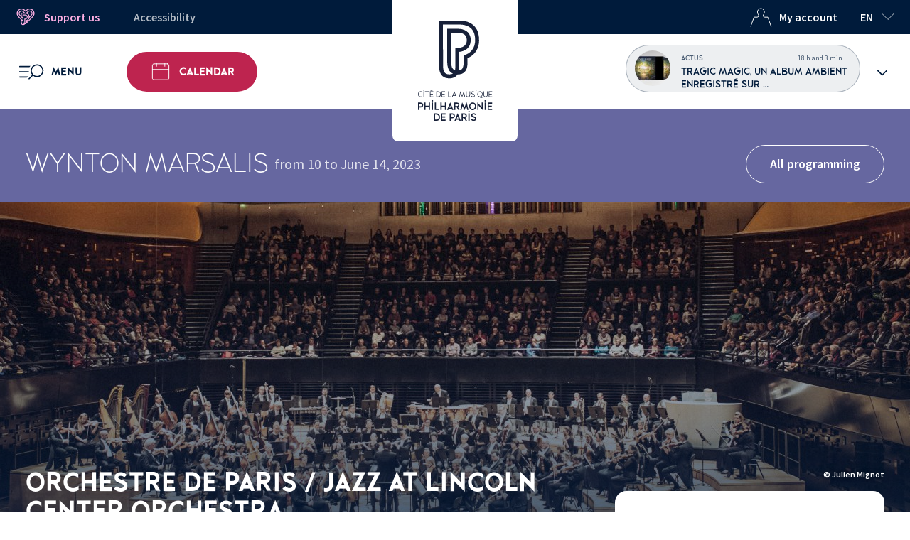

--- FILE ---
content_type: text/html; charset=UTF-8
request_url: https://philharmoniedeparis.fr/en/activity/concert-symphonique/23783-orchestre-de-paris-jazz-lincoln-center-orchestra
body_size: 25775
content:
<!DOCTYPE html>
<html lang="en" dir="ltr" prefix="og: https://ogp.me/ns#">
<head>

            <script>
            dataLayer = [{
                'userID': '',
                'userConnexion': 'false',
                'userSubscription': 'false',
                'userMembership': 'false',
                'pageCategoryName': 'Events'
            }];
        </script>
    
    <!-- Google Tag Manager -->
    <script>(function(w,d,s,l,i){w[l]=w[l]||[];w[l].push({'gtm.start':
                new Date().getTime(),event:'gtm.js'});var f=d.getElementsByTagName(s)[0],
            j=d.createElement(s),dl=l!='dataLayer'?'&l='+l:'';j.async=true;j.src=
            'https://www.googletagmanager.com/gtm.js?id='+i+dl;f.parentNode.insertBefore(j,f);
        })(window,document,'script','dataLayer','GTM-NDQSXDC');</script>
    <!-- End Google Tag Manager -->

    <!-- Didomi -->
    <script type="text/javascript">window.gdprAppliesGlobally=true;(function(){function a(e){if(!window.frames[e]){if(document.body&&document.body.firstChild){var t=document.body;var n=document.createElement("iframe");n.style.display="none";n.name=e;n.title=e;t.insertBefore(n,t.firstChild)}
        else{setTimeout(function(){a(e)},5)}}}function e(n,r,o,c,s){function e(e,t,n,a){if(typeof n!=="function"){return}if(!window[r]){window[r]=[]}var i=false;if(s){i=s(e,t,n)}if(!i){window[r].push({command:e,parameter:t,callback:n,version:a})}}e.stub=true;function t(a){if(!window[n]||window[n].stub!==true){return}if(!a.data){return}
            var i=typeof a.data==="string";var e;try{e=i?JSON.parse(a.data):a.data}catch(t){return}if(e[o]){var r=e[o];window[n](r.command,r.parameter,function(e,t){var n={};n[c]={returnValue:e,success:t,callId:r.callId};a.source.postMessage(i?JSON.stringify(n):n,"*")},r.version)}}
            if(typeof window[n]!=="function"){window[n]=e;if(window.addEventListener){window.addEventListener("message",t,false)}else{window.attachEvent("onmessage",t)}}}e("__tcfapi","__tcfapiBuffer","__tcfapiCall","__tcfapiReturn");a("__tcfapiLocator");(function(e,tgt){
            var t=document.createElement("script");t.id="spcloader";t.type="text/javascript";t.async=true;t.src="https://sdk.privacy-center.org/"+e+"/loader.js?target_type=notice&target="+tgt;t.charset="utf-8";var n=document.getElementsByTagName("script")[0];n.parentNode.insertBefore(t,n)})("c5ec3012-e3a2-4fed-9991-deb675fe525b","qZPQ6n78")})();</script>


    <meta charset="utf-8" />
<noscript><style>form.antibot * :not(.antibot-message) { display: none !important; }</style>
</noscript><link rel="canonical" href="https://philharmoniedeparis.fr/en/activity/concert-symphonique/23783-orchestre-de-paris-jazz-lincoln-center-orchestra" />
<meta name="Generator" content="Drupal 10 (https://www.drupal.org)" />
<meta name="MobileOptimized" content="width" />
<meta name="HandheldFriendly" content="true" />
<meta name="viewport" content="width=device-width, initial-scale=1.0" />
<meta name="description" content="The brio of Marsalis and his Orchestra ignites the musicians of Paris for this unforgettable event: the French premiere of his Concerto in D by the violinist for whom it was written, and his Jungle Symphony imbued with the immoderation of New York!" />
<meta property="og:title" content="Orchestre de Paris / Jazz at Lincoln Center Orchestra" />
<meta property="og:type" content="website" />
<meta property="og:image" content="https://deneb.philharmoniedeparis.fr/uploads/images/cache/event_large/rc/J4MRsfo9/uploads/images/5ff9d5423c7d1_Concert-Symphonique_2018_by_Julien_Mignot_17.jpg" />
<meta property="og:description" content="The brio of Marsalis and his Orchestra ignites the musicians of Paris for this unforgettable event: the French premiere of his Concerto in D by the violinist for whom it was written, and his Jungle Symphony imbued with the immoderation of New York!" />
<meta property="og:url" content="https://philharmoniedeparis.fr/en/activity/concert-symphonique/23783-orchestre-de-paris-jazz-lincoln-center-orchestra" />
<meta property="og:site" content="Philharmonie de Paris" />
<link rel="icon" href="/themes/custom/pdp_theme/favicon.ico" type="image/vnd.microsoft.icon" />
<script>window.a2a_config=window.a2a_config||{};a2a_config.callbacks=[];a2a_config.overlays=[];a2a_config.templates={};a2a_config.onclick = 0;</script>

        <title>Orchestre de Paris / Jazz at Lincoln Center Orchestra | Philharmonie de Paris</title>
        <link rel="stylesheet" media="all" href="/sites/default/files/css/css_1U1mkilez3gcm7AAXN9AoCb4yjdW7bmX4ShjsooFi28.css?delta=0&amp;language=en&amp;theme=pdp_theme&amp;include=eJxNjoEKwyAMRH_I1k-SmKStqxqnEebfT7bBhCP3uMBxQKQCeVj4wX5UyWo84O1Upopd2AWUbFAqW6q9QNyhq6CkElnZPJ6d63A9OALlEvDmav9oChXXGCpe9mufRC9ObA_IOLy8luiM4iFuTUcM-VweLc6-bV6apW005TRXNn4Dw6JQtw" />
<link rel="stylesheet" media="all" href="/sites/default/files/css/css_Fv6r3lNWVIHR8g64AlpOYwyvDvCgL4fc95XyouUf89M.css?delta=1&amp;language=en&amp;theme=pdp_theme&amp;include=eJxNjoEKwyAMRH_I1k-SmKStqxqnEebfT7bBhCP3uMBxQKQCeVj4wX5UyWo84O1Upopd2AWUbFAqW6q9QNyhq6CkElnZPJ6d63A9OALlEvDmav9oChXXGCpe9mufRC9ObA_IOLy8luiM4iFuTUcM-VweLc6-bV6apW005TRXNn4Dw6JQtw" />

            
</head>

<body class="page-activity-concert-symphonique-23783-orchestre-de-paris-jazz-lincoln-center-orchestra">
<!-- Google Tag Manager (noscript) -->
<noscript><iframe src="https://www.googletagmanager.com/ns.html?id=GTM-NDQSXDC"
    height="0" width="0" style="display:none;visibility:hidden"></iframe></noscript>
<!-- End Google Tag Manager (noscript) -->

<!-- Neostore -->
<script type="text/javascript">
    (function (n, e, o) {
        var s=n.createElement("script");
        s.src="https://sdk.neostore.cloud/scripts/"+e+"/cinto@1";
        s.async=1;
        n.body.appendChild(s);
    })(document, "philharmoniedeparis", { environment: "https://app.neostore.cloud" });
</script>

<nav role="navigation" aria-label="Liens d'accès rapide">
    <a href="/en/accessibility" class="visually-hidden focusable">Skip to Accessibility Informations</a>
    <a href="#menu-acces-rapides" class="visually-hidden focusable">Secondary Menu</a>
    <a href="#menu" class="visually-hidden focusable">Skip to Menu</a>
    <a href="#main-content" class="visually-hidden focusable">Skip to main content</a>
    <a href="#footer" class="visually-hidden focusable">Skip to footer</a>
    <a class="visually-hidden focusable" href=/en/sitemap >Skip to Site Map</a>
    <a href="/en/search" class="visually-hidden focusable">Skip to Search</a>
</nav>


  <div class="dialog-off-canvas-main-canvas" data-off-canvas-main-canvas>
    
<div class="layout-container overflow-hidden ">

	<header  role="banner">
		<h1 class="m-0">
			<a href="https://philharmoniedeparis.fr/en" class="logo-top bg-white">
				<img class="logo-max" src="/themes/custom/pdp_theme/images/sprite.svg?v1.0#logo-pp-vertical"
					 alt="Philharmonie de Paris - Home Page">
				<img class="logo-min" src="/themes/custom/pdp_theme/images/sprite.svg?v1.0#logo-pp" alt="Philharmonie de Paris - Home Page">
			</a>
		</h1>
		<div class="navbar-top top-header bg-navy color-white only-desktop">
    <div class="supercontainer">
        <nav class="container d-flex justify-content-between px-1" aria-label="Secondary Menu" id="menu-acces-rapides" >
            <div class="d-flex">
                <div class="navbar-top-item">
                    <a class="Button px-3 px-2--l color-pink hover-white h-100" href="/en/patronage-corporate-events/private-patrons-and-donors">
                        <img class="icon icon-left" src="/themes/custom/pdp_theme/images/sprite.svg?v1.0#heart-support" aria-hidden="true" alt="">
                        Support us
                    </a>
                </div>
                <div class="navbar-top-item">
                    <a class="Button px-3 px-2--l ml-3 ml-1--l accessibility hover-white h-100" href="/en/accessibility">Accessibility</a>
                </div>
            </div>
            <div class="d-flex">
                                    <div class="navbar-top-item">
                        <button class="Button px-3 px-2--l ml-3 ml-1--l color-white hover-white h-100 use-ajax-button" data-url="/en/account/login-modal?goto=/en/activity/concert-symphonique/23783-orchestre-de-paris-jazz-lincoln-center-orchestra" aria-haspopup="dialog">
                            <img class="icon icon-left icon--white" src="/themes/custom/pdp_theme/images/sprite.svg?v1.0#user-top" aria-hidden="true" alt="">My account
                        </button>
                    </div>
                                <div class="navbar-top-item">
                    <div class="language-switcher dd-menu">
    <button class="Button language-switcher-button dd-button" aria-expanded="false" aria-controls="language-switcher-list-desktop">
      <span aria-hidden="true">en</span>
        <span class="sr-only" lang="en">selected language : English</span>
      <img class="icon icon-right icon--white" src="/themes/custom/pdp_theme/images/sprite.svg?v1.0#arrow-down"
           alt="click to change the language">
    </button>

    <ul class="language-switcher-list bg-navy w-100 dd-block dd-slide hidden hideonclick" id="language-switcher-list-desktop"><li>
          <a href="/fr/activite/concert-symphonique/23783-orchestre-de-paris-jazz-lincoln-center-orchestra" class="language-link" hreflang="fr" data-drupal-link-system-path="activite/23783"><span aria-hidden="true">fr</span><span class="sr-only" lang="fr">Français</span></a>
        </li></ul>
  </div>
                </div>
            </div>
        </nav>
    </div>
</div>		<div class="navbar-top navigation-menu">
    <div class="supercontainer h-100">
        <div class="container h-100 p-0">
            <div id="notif-wishlist-mobile" role="status"></div>
            <nav role="navigation" aria-label="Menu principal" class="h-100 navbar-top-list d-flex justify-content-between align-items-center">
                <div class="navbar-top-item d-flex align-items-center h-100">
                    <div class="dd-menu focus-wrapper no-previous h-100">
                            <button aria-haspopup="dialog"
                                    aria-controls="menu"
                                    id="menu"
                                    class="Button h-100 dd-button hamburger-button main-menu-open px-4">
                                    <img class="icon hamburger-icon" src="/themes/custom/pdp_theme/images/sprite.svg?v1.0#menu" alt="">
                                <span class="menu-name no-mobile ml-2">Menu</span>
                                <span class="sr-only">Open menu</span>
                            </button>
                            <div role="dialog" aria-modal="true" class="h-100">
                                <button aria-controls="menu"
                                        class="Button h-100 dd-button-close hamburger-button-close hidden hamburger-button is-active main-menu-close">
                                    <img class="icon-close" src="/themes/custom/pdp_theme/images/sprite.svg?v1.0#close-small" alt="">
                                    <span class="menu-name no-mobile ml-2">Close</span>
                                </button>
                                

<div class="dd-block main-nav" id="main-menu">
        <div class="supercontainer bg-light-grey main-nav-scroll">
	<div class="container">
		<form class="search-form form-embedded" data-drupal-selector="search-form" action="/recherche" method="GET" id="search-form" accept-charset="UTF-8">
  


<div class="bg-light-grey d-flex flex-column align-items-center">
            <div class="search-embedded-wrapper">
            <div class="ui-front js-form-item form-item js-form-type-textfield form-item-search js-form-item-search">
      <label class="sr-only" for="edit-search">Search for an event</label>
                


<input class="search-form-item form-item-embedded form-autocomplete form-text" data-drupal-selector="edit-search" data-autocomplete-path="/en/pdp_search_autocomplete?language=en" type="text" id="edit-search" name="search" value="" maxlength="128" placeholder="Search for an event, news…"  />

        </div>

                    
  
  
<input data-drupal-selector="edit-submit" type="submit" id="edit-submit" value="" class="button js-form-submit form-submit" aria-label="Search for an event, news…"  />

        </div>
    
</div>




</form>

	</div>
	<div class="main-menu tablet-mobile bg-light-grey">
		
		<ul>
															<li class="container dd-menu dd-menu-group main-menu-headtitle focus-wrapper ">
					<button aria-expanded="false" aria-haspopup="true" aria-controls="block-menu-mobile-1" class="dd-button text-uppercase color-navy w-100 main-menu-headtitle-button ">
												Concerts &amp; Shows
						<span class="headtitle-color arrow-white" style="background-color: #6B9EA5"></span>
					</button>
					<div class="dd-block second-nav" id="block-menu-mobile-1" style="border-left: 8px solid #6B9EA5; background-color: #DBE9F9">
						<button class="previous-dd-button only-mobile d-flex align-items-center color-white" style="background-color: #6B9EA5">
							<img class="icon icon-left" src="/themes/custom/pdp_theme/images/sprite.svg?v1.0#close-menu--white" alt="" aria-hidden="true">
							<span class="sr-only">Vous êtes sur</span>
							Concerts &amp; Shows<span class="sr-only">. Cliquez pour revenir aux entrées principales.</span>
						</button>
						<ul class="container second-nav-scroll">
															<li class="menu-item menu-item--highlighted w-100">
	<a class="Button link menu-link--highlighted" href="/en/calendar-selection/next-events-grande-salle-pierre-boulez" >

		<div class="d-flex flex-column text-align-center">
			<h2 class="link-title d-flex text-align-center justify-content-center">
				Concerts in the Grande Salle
							</h2>
							<span class="link-subtitle">Experience music in a truly innovative architectural, scenographic and acoustic setting</span>
					</div>
	</a>
</li>

															<li class="menu-item menu-item--highlighted w-100">
	<a class="Button link menu-link--highlighted" href="/en/calendar-selection/discovery-selection" >

		<div class="d-flex flex-column text-align-center">
			<h2 class="link-title d-flex text-align-center justify-content-center">
				Discovery selection
							</h2>
							<span class="link-subtitle">Would you like to discover classical music? Listening to a great symphony orchestra in a beautiful concert hall? Then this selection is for you</span>
					</div>
	</a>
</li>

															<li class="menu-item menu-item--highlighted w-100">
	<a class="Button link menu-link--highlighted" href="/en/programming/2526-season" >

		<div class="d-flex flex-column text-align-center">
			<h2 class="link-title d-flex text-align-center justify-content-center">
				25/26 season
							</h2>
							<span class="link-subtitle">Discover the new programme and subscribe now.</span>
					</div>
	</a>
</li>

															<li class="menu-item menu-item--default">
  <a class="Button link menu-link--default Button--radius bg-lipstick color-white" href="/fr/agenda?types=1" >
        Concerts &amp; Shows calendar
      </a>
</li>

															<li class="menu-item menu-item--list">
	<div class="menu-item-wrapper">
		<span class="menu-item-title">Highlights</span>
		<div class="seemore-wrapper" data-maxheight="177">
			<div class="seemore-block menu-item-list">
				<ul class="">
											<li>
							<a class="menu-item-link" href="/en/calendar?startDate=2026-01-10&amp;weekend_i=905">String Quartet Biennial</a>
						</li>
											<li>
							<a class="menu-item-link" href="/en/calendar?startDate=2026-01-23&amp;weekend_i=906">La Musikfest</a>
						</li>
											<li>
							<a class="menu-item-link" href="/en/calendar?startDate=2026-01-30&amp;weekend_i=907">Sci-Fi</a>
						</li>
											<li>
							<a class="menu-item-link" href="/en/calendar?startDate=2026-02-19&amp;weekend_i=908">Massilia sounds</a>
						</li>
											<li>
							<a class="menu-item-link" href="/en/calendar?startDate=2026-02-23&amp;weekend_i=922">La Maestra</a>
						</li>
											<li>
							<a class="menu-item-link" href="/en/calendar?startDate=2026-03-07&amp;weekend_i=909">Poetesses</a>
						</li>
											<li>
							<a class="menu-item-link" href="/en/calendar?startDate=2026-03-28&amp;weekend_i=910">the petit grand festival</a>
						</li>
											<li>
							<a class="menu-item-link" href="/en/calendar?startDate=2026-04-10&amp;weekend_i=911">Explore</a>
						</li>
									</ul>

									<button class="seemore-button collapsed w-100 hidden" data-seeless="Hide" data-seemore="Show">
						<img class="icon icon--white" src="../../../themes/custom/pdp_theme/images/sprite.svg?v1.0#arrow-alt" alt="Show">
					</button>
							</div>
		</div>
	</div>
</li>

															<li class="menu-item menu-item--list">
	<div class="menu-item-wrapper">
		<span class="menu-item-title">Genres</span>
		<div class="seemore-wrapper" data-maxheight="177">
			<div class="seemore-block menu-item-list">
				<ul class="">
											<li>
							<a class="menu-item-link" href="/en/calendar?genreGps=2&amp;types=1">Symphonic</a>
						</li>
											<li>
							<a class="menu-item-link" href="/en/calendar?genreGps=1&amp;types=1">Baroque</a>
						</li>
											<li>
							<a class="menu-item-link" href="/en/calendar?genreGps=5&amp;types=1">Contemporary</a>
						</li>
											<li>
							<a class="menu-item-link" href="/en/calendar?genreGps=3&amp;types=1">Chamber music</a>
						</li>
											<li>
							<a class="menu-item-link" href="/en/calendar?genreGps=6%2B9&amp;types=1">Jazz • pop • rock • chanson</a>
						</li>
											<li>
							<a class="menu-item-link" href="/en/calendar?genreGps=8&amp;types=1">Dance</a>
						</li>
											<li>
							<a class="menu-item-link" href="/en/calendar?genreGps=7&amp;types=1">World music</a>
						</li>
											<li>
							<a class="menu-item-link" href="/en/node/969">Ciné-Concert</a>
						</li>
											<li>
							<a class="menu-item-link" href="/en/calendar?genreGps=4&amp;types=1">Voice</a>
						</li>
									</ul>

									<button class="seemore-button collapsed w-100 hidden" data-seeless="Hide" data-seemore="Show">
						<img class="icon icon--white" src="../../../themes/custom/pdp_theme/images/sprite.svg?v1.0#arrow-alt" alt="Show">
					</button>
							</div>
		</div>
	</div>
</li>

															<li class="menu-item menu-item--highlighted w-100">
	<a class="Button link menu-link--highlighted" href="/en/institution/resident-associate-ensembles" >

		<div class="d-flex flex-column text-align-center">
			<h2 class="link-title d-flex text-align-center justify-content-center">
				Resident &amp; associate ensembles
							</h2>
							<span class="link-subtitle">In residence at the Philharmonie de Paris, Les Arts florissants, the Ensemble intercontemporain, the Orchestre de chambre de Paris and the Orchestre national d&#039;Île-de-France are all fully involved in the project</span>
					</div>
	</a>
</li>

													</ul>
					</div>
				</li>
															<li class="container dd-menu dd-menu-group main-menu-headtitle focus-wrapper ">
					<button aria-expanded="false" aria-haspopup="true" aria-controls="block-menu-mobile-2" class="dd-button text-uppercase color-navy w-100 main-menu-headtitle-button ">
												Orchestre de Paris
						<span class="headtitle-color arrow-navy" style="background-color: #BCDEEA"></span>
					</button>
					<div class="dd-block second-nav" id="block-menu-mobile-2" style="border-left: 8px solid #BCDEEA; background-color: #D3E5EA">
						<button class="previous-dd-button only-mobile d-flex align-items-center color-navy" style="background-color: #BCDEEA">
							<img class="icon icon-left" src="/themes/custom/pdp_theme/images/sprite.svg?v1.0#close-menu--navy" alt="" aria-hidden="true">
							<span class="sr-only">Vous êtes sur</span>
							Orchestre de Paris<span class="sr-only">. Cliquez pour revenir aux entrées principales.</span>
						</button>
						<ul class="container second-nav-scroll">
															<li class="menu-item menu-item--highlighted w-100">
	<a class="Button link menu-link--highlighted" href="/en/orchestre-de-paris" >

		<div class="d-flex flex-column text-align-center">
			<h2 class="link-title d-flex text-align-center justify-content-center">
				All the latest news from the Orchestre de Paris
							</h2>
					</div>
	</a>
</li>

															<li class="menu-item menu-item--default">
  <a class="Button link menu-link--default Button--radius bg-lipstick color-white" href="/fr/agenda?types=2" >
        The Orchestre de Paris calendar
      </a>
</li>

															<li class="menu-item menu-item--list">
	<div class="menu-item-wrapper">
		<span class="menu-item-title">The Orchestra</span>
		<div class="seemore-wrapper" data-maxheight="177">
			<div class="seemore-block menu-item-list">
				<ul class="">
											<li>
							<a class="menu-item-link" href="/en/orchestre-de-paris/musical-direction">The Musical Direction</a>
						</li>
											<li>
							<a class="menu-item-link" href="/en/orchestre-de-paris/musicians">The musicians</a>
						</li>
											<li>
							<a class="menu-item-link" href="/en/orchestre-de-paris/choir">The Choir</a>
						</li>
											<li>
							<a class="menu-item-link" href="/en/orchestre-de-paris/education-outreach">Education outreach</a>
						</li>
											<li>
							<a class="menu-item-link" href="/en/orchestre-de-paris/orchestre-de-paris-academy">The Academy</a>
						</li>
											<li>
							<a class="menu-item-link" href="/en/orchestre-de-paris/history">The history</a>
						</li>
											<li>
							<a class="menu-item-link" href="/en/calendar-selection/orchestre-de-paris-and-choir-tour">Les tournées</a>
						</li>
									</ul>

									<button class="seemore-button collapsed w-100 hidden" data-seeless="Hide" data-seemore="Show">
						<img class="icon icon--white" src="../../../themes/custom/pdp_theme/images/sprite.svg?v1.0#arrow-alt" alt="Show">
					</button>
							</div>
		</div>
	</div>
</li>

															<li class="menu-item menu-item--highlighted w-100">
	<a class="Button link menu-link--highlighted" href="/en/live/orchestre-de-paris" >

		<div class="d-flex flex-column text-align-center">
			<h2 class="link-title d-flex text-align-center justify-content-center">
				VOD
							</h2>
							<span class="link-subtitle">Find all the concerts, interviews and podcasts of the Orchestre de Paris</span>
					</div>
	</a>
</li>

													</ul>
					</div>
				</li>
															<li class="container dd-menu dd-menu-group main-menu-headtitle focus-wrapper ">
					<button aria-expanded="false" aria-haspopup="true" aria-controls="block-menu-mobile-3" class="dd-button text-uppercase color-navy w-100 main-menu-headtitle-button ">
												Museum &amp; exhibitions
						<span class="headtitle-color arrow-navy" style="background-color: #E69E8C"></span>
					</button>
					<div class="dd-block second-nav" id="block-menu-mobile-3" style="border-left: 8px solid #E69E8C; background-color: #F1E4F0">
						<button class="previous-dd-button only-mobile d-flex align-items-center color-navy" style="background-color: #E69E8C">
							<img class="icon icon-left" src="/themes/custom/pdp_theme/images/sprite.svg?v1.0#close-menu--navy" alt="" aria-hidden="true">
							<span class="sr-only">Vous êtes sur</span>
							Museum &amp; exhibitions<span class="sr-only">. Cliquez pour revenir aux entrées principales.</span>
						</button>
						<ul class="container second-nav-scroll">
															<li class="menu-item menu-item--highlighted w-100">
	<a class="Button link menu-link--highlighted" href="/en/musee-de-la-musique" >

		<div class="d-flex flex-column text-align-center">
			<h2 class="link-title d-flex text-align-center justify-content-center">
				Discover the Musée de la musique
							</h2>
							<span class="link-subtitle">8 455 instruments and art objects: a history of Western music from the 17th century to today and an overview of the main musical cultures of the world.</span>
					</div>
	</a>
</li>

															<li class="menu-item menu-item--default">
  <a class="Button link menu-link--default Button--radius bg-lipstick color-white" href="/fr/agenda?types=6%2B3" >
        Schedule of visits and exhibitions
      </a>
</li>

															<li class="menu-item menu-item--list">
	<div class="menu-item-wrapper">
		<span class="menu-item-title">Exhibitions</span>
		<div class="seemore-wrapper" data-maxheight="177">
			<div class="seemore-block menu-item-list">
				<ul class="">
											<li>
							<a class="menu-item-link" href="/en/activite/28824">Kandinsky</a>
						</li>
											<li>
							<a class="menu-item-link" href="/en/activite/28823">Playing with Fire</a>
						</li>
											<li>
							<a class="menu-item-link" href="/en/musee-de-la-musique/upcoming-exhibitions">Upcoming exhibitions</a>
						</li>
											<li>
							<a class="menu-item-link" href="https://collectionsdumusee.philharmoniedeparis.fr/expositions-temporaires-du-musee-de-la-musique.aspx">Past exhibitions</a>
						</li>
									</ul>

							</div>
		</div>
	</div>
</li>

													</ul>
					</div>
				</li>
															<li class="container dd-menu dd-menu-group main-menu-headtitle focus-wrapper ">
					<button aria-expanded="false" aria-haspopup="true" aria-controls="block-menu-mobile-4" class="dd-button text-uppercase color-navy w-100 main-menu-headtitle-button ">
												Workshops &amp; culture
						<span class="headtitle-color arrow-white" style="background-color: #4D714D"></span>
					</button>
					<div class="dd-block second-nav" id="block-menu-mobile-4" style="border-left: 8px solid #4D714D; background-color: #D4DAC1">
						<button class="previous-dd-button only-mobile d-flex align-items-center color-white" style="background-color: #4D714D">
							<img class="icon icon-left" src="/themes/custom/pdp_theme/images/sprite.svg?v1.0#close-menu--white" alt="" aria-hidden="true">
							<span class="sr-only">Vous êtes sur</span>
							Workshops &amp; culture<span class="sr-only">. Cliquez pour revenir aux entrées principales.</span>
						</button>
						<ul class="container second-nav-scroll">
															<li class="menu-item menu-item--default">
  <a class="Button link menu-link--default Button--radius bg-lipstick color-white" href="/en/calendar?types=4%2B7%2B8%2B9%2B11%2B15%2B12%2B10%2B13&amp;publicTypeGps=1" >
        Activities calendar
      </a>
</li>

															<li class="menu-item menu-item--list">
	<div class="menu-item-wrapper">
		<span class="menu-item-title">Activities - Adults</span>
		<div class="seemore-wrapper" data-maxheight="177">
			<div class="seemore-block menu-item-list">
				<ul class="">
											<li>
							<a class="menu-item-link" href="/en/node/2909">Conferences &amp; Meetings</a>
						</li>
											<li>
							<a class="menu-item-link" href="/en/node/1178">Symposiums</a>
						</li>
											<li>
							<a class="menu-item-link" href="/en/node/2197">Concerts participatifs</a>
						</li>
											<li>
							<a class="menu-item-link" href="/en/programming/workshops-adults">Cycles d&#039;ateliers</a>
						</li>
									</ul>

							</div>
		</div>
	</div>
</li>

															<li class="menu-item menu-item--list">
	<div class="menu-item-wrapper">
		<span class="menu-item-title">For professionals</span>
		<div class="seemore-wrapper" data-maxheight="177">
			<div class="seemore-block menu-item-list">
				<ul class="">
											<li>
							<a class="menu-item-link" href="/en/programming/professionals">Formations et appels à candidatures</a>
						</li>
											<li>
							<a class="menu-item-link" href="https://lamaestra-paris.com">La Maestra</a>
						</li>
											<li>
							<a class="menu-item-link" href="/en/musee-de-la-musique/international-lutherie-competition">Concours international de Lutherie</a>
						</li>
									</ul>

							</div>
		</div>
	</div>
</li>

													</ul>
					</div>
				</li>
															<li class="container dd-menu dd-menu-group main-menu-headtitle focus-wrapper ">
					<button aria-expanded="false" aria-haspopup="true" aria-controls="block-menu-mobile-5" class="dd-button text-uppercase color-navy w-100 main-menu-headtitle-button ">
												For Kids
						<span class="headtitle-color arrow-navy" style="background-color: #F4B429"></span>
					</button>
					<div class="dd-block second-nav" id="block-menu-mobile-5" style="border-left: 8px solid #F4B429; background-color: #FFF4DD">
						<button class="previous-dd-button only-mobile d-flex align-items-center color-navy" style="background-color: #F4B429">
							<img class="icon icon-left" src="/themes/custom/pdp_theme/images/sprite.svg?v1.0#close-menu--navy" alt="" aria-hidden="true">
							<span class="sr-only">Vous êtes sur</span>
							For Kids<span class="sr-only">. Cliquez pour revenir aux entrées principales.</span>
						</button>
						<ul class="container second-nav-scroll">
															<li class="menu-item menu-item--default">
  <a class="Button link menu-link--default Button--radius bg-lipstick color-white" href="/fr/agenda?publicTypeGps=2%2B3%2B4" >
        Family &amp; children calendar
      </a>
</li>

													</ul>
					</div>
				</li>
																<li class="account-block container no-desktop ">
													<button data-url="/en/account/login-modal" class="button-account text-uppercase color-navy w-100 Button account-link use-ajax-button" aria-haspopup="true">
								<img class="icon icon-left" src="/themes/custom/pdp_theme/images/sprite.svg?v1.0#user-top" aria-hidden="true" alt>
								My account
							</button>
											</li>
								<li class="container dd-menu dd-menu-group main-menu-headtitle focus-wrapper infos-pratiques">
					<button aria-expanded="false" aria-haspopup="true" aria-controls="block-menu-mobile-6" class="dd-button text-uppercase color-navy w-100 main-menu-headtitle-button infos-pratiques">
													<img class="icon" src="/themes/custom/pdp_theme/images/sprite.svg?v1.0#info" aria-hidden="true" alt="">
												Practical Infos
						<span class="headtitle-color arrow-" ></span>
					</button>
					<div class="dd-block second-nav" id="block-menu-mobile-6" >
						<button class="previous-dd-button only-mobile d-flex align-items-center color-navy" >
							<img class="icon icon-left" src="/themes/custom/pdp_theme/images/sprite.svg?v1.0#close-menu--navy" alt="" aria-hidden="true">
							<span class="sr-only">Vous êtes sur</span>
							Practical Infos<span class="sr-only">. Cliquez pour revenir aux entrées principales.</span>
						</button>
						<ul class="container second-nav-scroll">
															<li class="menu-item menu-item--icon w-100">
			<a class="Button menu-link--icon menu-link--icon--simple" href="/en/practical-info/getting-here" >
			<div class="menu-link-icon">
									<img class="icon" src="/themes/custom/pdp_theme/images/sprite.svg?v1.0#geoloc" aria-hidden="true" alt="">
							</div>
			<div class="d-flex flex-column">
				<span class="menu-link-title">Getting here</span>
							</div>

					</a>
	</li>

															<li class="menu-item menu-item--icon w-100">
			<a class="Button menu-link--icon menu-link--icon--simple" href="/en/practical-info/opening-hours" >
			<div class="menu-link-icon">
									<img class="icon" src="/themes/custom/pdp_theme/images/sprite.svg?v1.0#clock" aria-hidden="true" alt="">
							</div>
			<div class="d-flex flex-column">
				<span class="menu-link-title">Opening hours</span>
							</div>

					</a>
	</li>

															<li class="menu-item menu-item--icon w-100">
			<a class="Button menu-link--icon menu-link--icon--simple" href="/fr/informations-pratiques/reductions-et-abonnements" >
			<div class="menu-link-icon">
									<img class="icon" src="/themes/custom/pdp_theme/images/sprite.svg?v1.0#euro" aria-hidden="true" alt="">
							</div>
			<div class="d-flex flex-column">
				<span class="menu-link-title">Subscriptions and discounts</span>
							</div>

					</a>
	</li>

															<li class="menu-item menu-item--icon w-100">
			<a class="Button menu-link--icon menu-link--icon--simple" href="/en/practical-info/location" >
			<div class="menu-link-icon">
									<img class="icon" src="/themes/custom/pdp_theme/images/sprite.svg?v1.0#mug" aria-hidden="true" alt="">
							</div>
			<div class="d-flex flex-column">
				<span class="menu-link-title">Restaurants and Bars</span>
							</div>

					</a>
	</li>

															<li class="menu-item menu-item--icon w-100">
			<div class="menu-link--icon menu-link--icon--block">
			<div class="menu-link-icon">
									<img class="icon" src="/themes/custom/pdp_theme/images/sprite.svg?v1.0#info" aria-hidden="true" alt="">
							</div>
			<div class="d-flex flex-column">
				<span class="menu-link-title">Contact us</span>
									<div class="menu-link-text"><p>Administration : <strong>+33 (0)1 44 84 45 00</strong><br>Ticketing : <strong>+33 (0)1 44 84 44 84</strong></p></div>
								<a href="/en/practical-info/contact-us"  class="Button menu-link-link">
					All contacts
				</a>
			</div>


					</div>
	</li>

															<li class="menu-item menu-item--icon w-100">
			<div class="menu-link--icon menu-link--icon--block">
			<div class="menu-link-icon">
									<img class="icon" src="/themes/custom/pdp_theme/images/sprite.svg?v1.0#logo-pp" aria-hidden="true" alt="">
							</div>
			<div class="d-flex flex-column">
				<span class="menu-link-title">Brochures</span>
									<div class="menu-link-text"><p>Concerts, shows, visits and activities: all of the programming in a click!</p></div>
								<a href="/en/programming/brochures"  class="Button menu-link-link">
					Download
				</a>
			</div>


					</div>
	</li>

													</ul>
					</div>
				</li>
					</ul>

		  <div class="navigation-blocs supercontainer bg-navy color-white">
	<div class="container">
		<ul class="Grid Grid--col2 Grid--col1--m d-flex justify-content-between align-items-center">
										<li class="h-100">
					<ul>
						                            							<li class="navigation-bloc">
                                <a href=/en/discover>
                                    <h2>Discover the Philharmonie</h2>
                                    <p>Find out all about the project, its history and architecture.</p>
                                </a>
							</li>
                            											</ul>
				</li>
							<li class="h-100">
					<ul>
						                            							<li class="navigation-bloc">
                                <a href=/en/live>
                                    <h2>Philharmonie Live</h2>
                                    <p>Nearly 1,000 free concert videos to watch, including around 100 in full.</p>
                                </a>
							</li>
                            											</ul>
				</li>
					</ul>
	</div>
</div>



		<div class="container bottom-block d-flex justify-content-between align-items-center no-desktop">
			<div class="language-switcher dd-menu">
    <button class="Button language-switcher-button dd-button" aria-expanded="false" aria-controls="language-switcher-list-mobile">
      <span aria-hidden="true">en</span>
        <span class="sr-only" lang="en">selected language : English</span>
      <img class="icon icon-right icon--white" src="/themes/custom/pdp_theme/images/sprite.svg?v1.0#arrow-down"
           alt="click to change the language">
    </button>

    <ul class="language-switcher-list bg-navy w-100 dd-block dd-slide hidden hideonclick" id="language-switcher-list-mobile"><li>
          <a href="/fr/activite/concert-symphonique/23783-orchestre-de-paris-jazz-lincoln-center-orchestra" class="language-link" hreflang="fr" data-drupal-link-system-path="activite/23783"><span aria-hidden="true">fr</span><span class="sr-only" lang="fr">Français</span></a>
        </li></ul>
  </div>
			<a class="Button accessibility-link color-navy" href="/accessibility">
			Accessibility
			<img class="icon icon-right" src="/themes/custom/pdp_theme/images/sprite.svg?v1.0#accessibility" alt="" aria-hidden="true">
			</a>
		</div>
	</div>
</div>
  </div>
                            </div>
                    </div>
                    <a class="calendar-button calendar-button--text Button--radius bg-lipstick color-white" href=/en/calendar>
                        <img class="icon icon-left icon--white" src="/themes/custom/pdp_theme/images/sprite.svg?v1.0#calendar" aria-hidden="true" alt>
                        Calendar
                    </a>
                    <a class="calendar-button calendar-button--icon Button--radius bg-lipstick color-white" href=/en/calendar>
                        <img class="icon icon--white" src="/themes/custom/pdp_theme/images/sprite.svg?v1.0#calendar" aria-hidden="true" alt="Calendar">
                    </a>
                </div>

                <div class="notif">

                </div>
            </nav>
        </div>
    </div>
</div>
	</header>

	

	

	

	<main>
		<a id="main-content" tabindex="-1"></a>
		<div class="layout-content">
			<div id="notif-wishlist" role="status"></div>
			  <div>
    <div data-drupal-messages-fallback class="hidden"></div><div class="bg-powder-strong-blue">
	<div class="c-event-page supercontainer" data-event-type="performance" data-eid="23783" data-performance-eids="120731 120732" data-event-past="1" data-perf-past="">

		    <div class="event-page-weekend color-white no-mobile" style="background-color: #6667a0">
        <div class="container d-flex h-100 pt-4 align-items-center">
            <div class="title text-uppercase mr-2"><span>Wynton Marsalis</span></div>
            <div class="date">from 10 to June 14, 2023</div>
            <a href="/en/calendar?weekend_i=824&amp;startDate=2023-06-10T00%3A00%3A00%2B02%3A00" class="button ml-auto">All programming</a>
        </div>
    </div>
<div class="event-page-header">
                <div class="event-page-images weekend-images">
                            <div class="event-page-image">
                    <div class="Card-image large ">
                        <figure>
                            <img loading="lazy" class="Card-image-element" src="https://deneb.philharmoniedeparis.fr/uploads/images/cache/event_large/rc/J4MRsfo9/uploads/images/5ff9d5423c7d1_Concert-Symphonique_2018_by_Julien_Mignot_17.jpg" alt="">
                            <figcaption class="Card-image-copyright"> © Julien Mignot</figcaption>
                        </figure>
                    </div>
                                    </div>
                    </div>
        
        <div class="event-page-info container color-white w-100">
        <h1 class="title">Orchestre de Paris / Jazz at Lincoln Center Orchestra</h1>
        <div class="subtitle">
            <div>
                Wynton Marsalis - James Gaffigan - Nicola Benedetti
            </div>
                        <div>
                
            </div>
        </div>
                    <div class="dates-container d-flex no-mobile">
                <div class="dates d-flex align-items-center">
                                            <button class="dates-element  px-4" data-eid="120731">
                                                          <div class="day font-weight-bold">13 Jun</div>
                              <div>8:00 pm</div>
                                                    </button>
                                                    <div class="separator-v"></div>
                                                                    <button class="dates-element  px-4" data-eid="120732">
                                                          <div class="day font-weight-bold">14 Jun</div>
                              <div>8:00 pm</div>
                                                    </button>
                                                            </div>
                <div class="dates-controls d-flex">
                    <button class="scroll-dates-button scroll-left-dates-button hidden mr-auto">
                                                <img class="icon"
                             src="../../../themes/custom/pdp_theme/images/sprite.svg?v1.0#arrow-alt"
                             aria-hidden="true" alt>
                    </button>
                    <button class="scroll-dates-button scroll-right-dates-button hidden ml-auto">
                                                <img class="icon"
                             src="../../../themes/custom/pdp_theme/images/sprite.svg?v1.0#arrow-alt"
                             aria-hidden="true" alt>
                    </button>
                </div>
            </div>
            </div>
</div>

		<div class="event-page-content Grid Grid--col3 Grid--col1--l container color-navy">

			<div class="event-page-content-left Grid-colspan2 bg-white">
				<div class="event-padding">
					<div class="event-permalink color-grey-blue no-mobile">
						<a href="/">Home page</a> /
						<a href="/en/calendar">
							Calendar
						</a>
						/ Orchestre de Paris / Jazz at Lincoln Center Orchestra
					</div>
					<div class="event-information d-inline-flex bottom-line w-100">
													<div class="activity">Symphonic Concert</div>
							<span class="ml-2 mr-2">&bull;</span>
																		<div class="place">
							<span>Grande salle Pierre Boulez - Philharmonie</span>
						</div>
													<span class="ml-2 mr-2">&bull;</span>
							<div class="duration">
								<span class="only-desktop">Duration: about </span>
																	1h50
								
																										<span class="only-desktop">
                                        with 1 intermission                                    </span>
															</div>
											</div>

					    <div class="seemore-wrapper" data-maxheight="550">
        <div class="event-program seemore-block">
                                                                                    <div class="program-stage Grid Grid--col2">
                                  <div class="program-detail Grid-colspan1">
                    <h2 class="title">Program</h2>
                  </div>
                                                    <div class="program-distrib Grid-colspan1">
                                                    <h2 class="title">Distribution</h2>
                                            </div>
                                </div>
                                                                        <div class="program-stage Grid Grid--col2 mb-5">
                                                                        <div class="program-detail Grid-colspan1">
                                                                                                            <div class="program-block mb-3">
                                                                                            <div class="program-composer">Wynton Marsalis</div>
                                                                                        <div class="program-title">Concerto in D - Concerto pour violon</div>
                                                                                            <div class="program-comOeuvre">Création française</div>
                                                                                                                                </div>
                                                                                                                                                <div class="program-intermission mb-3">
                                            <span>Intermission</span>
                                        </div>
                                                                                                                                                <div class="program-block mb-3">
                                                                                        <div class="program-title">Jungle Symphony - Symphonie n° 4</div>
                                                                                                                                </div>
                                                                                                </div>
                                                                            <div class="program-distrib Grid-colspan1">
                                                                <div class="distrib-line">
                                                                        <span class="distrib-title">Orchestre de Paris</span>
                                                                    </div>
                                                                <div class="distrib-line">
                                                                        <span class="distrib-title">Jazz at Lincoln Center Orchestra</span>
                                                                    </div>
                                                                <div class="distrib-line">
                                                                        <span class="distrib-title">James Gaffigan</span>
                                                                            <span class="distrib-roles">, conducting</span>
                                                                    </div>
                                                                <div class="distrib-line">
                                                                        <span class="distrib-title">Wynton Marsalis</span>
                                                                            <span class="distrib-roles">, trumpet</span>
                                                                    </div>
                                                                <div class="distrib-line">
                                                                        <span class="distrib-title">Nicola Benedetti</span>
                                                                            <span class="distrib-roles">, violin</span>
                                                                    </div>
                                                            </div>
                                            </div>
                                    </div>
        <button class="program-more-button seemore-button collapsed w-100 hidden" data-seeless="Hide" data-seemore="Show">
            <span class="button-text">Show</span>
            <img class="icon icon-right" src="../../../themes/custom/pdp_theme/images/sprite.svg?v1.0#arrow-down" alt="" aria-hidden="true">
        </button>
    </div>

					<div class="event-description">
						<p><strong>The brio of Marsalis and his Orchestra ignites the musicians of Paris for this unforgettable event: the French premiere of his <em>Concerto in D</em> by the violinist for whom it was written, and his <em>Jungle Symphony i</em>mbued with the immoderation of New York!</strong></p>
<p>Peerless trumpetist and total artist Wynton Marsalis has led the Jazz at Lincoln Center Orchestra to world renown. The ultimate ‘big band’ of the modern age, the ensemble embodies a blend of authenticity and creativity, festive tradition and commitment to excellence. Its collaboration here with the Orchestre de Paris produces the power and acoustic alchemy to fully realise the composer’s visions.</p>
<p><em>Jungle Symphony</em>, an homage to the city of New York and its symphonic orchestra, which commissioned it, is a monumental score whose six movements blend jazz and blues with the great symphonic style. Performed by Nicola Benedetti and presented here for the first time in France, the <em>Violin Concerto </em>offers a thrilling mix of New Orleans jazz accents and the memory of Irish and Scottish ballads.</p>
					</div>
									</div>

													<div class="event-padding">
						<a href="https://deneb.philharmoniedeparis.fr/uploads/documents/NPGS-13et14-06-20h00-OP-Marsalis.pdf" class="Button--radius bg-powder-blue Card-button">
							<img class="icon icon-left icon-download" src="/themes/custom/pdp_theme/src/icons/download.svg" aria-hidden="true" alt>
							Download Event Program
														 (PDF – 2056 ko)
													</a>
					</div>
				
								
																
								
								
									<div class="event-partners bottom-line event-padding">
													<h2 class="content-title text-uppercase">With the support of</h2>
							<div class="d-flex flex-wrap align-items-center event-partners-financier">
																	<a href="https://culture-relax.org/" class="logo-partner">
										<img loading="lazy" src="https://content.citedelamusique.fr/img/logo/culture-relax.png" alt="Culture Relax">
									</a>
															</div>
						
											</div>
				
        
        
									<div class="related-events event-padding">
						<h2 class="content-title text-uppercase">
															Related to this concert
													</h2>
						<div class="related-events-slider">
															<div class="EventCard EventCard--related d-flex w-100 Card--color- Card--push-performance ">
									<div class="EventCard-text left bg-white d-flex flex-column">
										<div class="EventCard-category separator">Clé d&#039;écoute</div>
										<div class="EventCard-title">Wynton Marsalis </div>
																															<div class="EventCard-timestamp mt-auto">Wednesday, June 14, 2023 at 6:30 pm</div>
																			</div>
									<div class="EventCard-text right d-flex flex-column">
																				<div class="EventCard-place bottom-line">Salle de conférence - Philharmonie</div>
										
										<div class="d-flex justify-content-between mt-auto">
																							<a href="/en/activity/cle-decoute/24703-wynton-marsalis" class="mt-gutter visible EventCard-button EventCard-button--infos Button--radius bg-lipstick color-white ml-auto">
													Read more
												</a>
																					</div>
									</div>
								</div>
													</div>
					</div>
								
				
								
				
				    <div class="place-and-more Grid Grid--col2 Grid--col1--s event-padding">

        <div class="Card Card--imageFull event-place Grid-colspan1">
            <div class="Card-image h-100">
                <img loading="lazy" class="Card-image-element" src="https://deneb.philharmoniedeparis.fr/uploads/images/cache/event_small/rc/b3R7fJiJ/uploads/images/62333bed35b6a_GSPB_0000_Calque%201.jpg" alt="Karina-Canellakis">
            </div>
            <div class="Card-text text-align-center h-100 d-flex flex-column align-items-center justify-content-center">
                <h3 class="title text-uppercase color-white mb-4">Grande salle Pierre Boulez - Philharmonie</h3>
                <a data-fancybox="gallery" data-caption="Grande salle Pierre Boulez - Philharmonie" href="https://deneb.philharmoniedeparis.fr/uploads/images/62333bed35b6a_GSPB_0000_Calque 1.jpg" class="Button--radius bg-powder-blue color-navy">
                    See the venue
                </a>
            </div>
        </div>

        <div class="Card how-to bg-off-white color-navy Grid-colspan1 d-flex align-items-center flex-column">
            <h2 class="title text-uppercase">Getting here</h2>
            <div class="w-100 text-align-center">
                <p class="transport align-items-center justify-content-center mb-4">
                    <strong>Porte de Pantin station</strong><br />
Paris Underground (M&eacute;tro) Line 5<br />
Tram 3B&nbsp;
                </p>
                <h3 class="subtitle mb-2">Address</h3>
                <div class="address">221 avenue Jean-Jaurès, 75019 Paris </div>
            </div>
                            <div class="d-flex justify-content-center">
                    <a href="https://philharmoniedeparis.fr/en/practical-info/getting-here" class="Button--radius font-weight-bold">
                        See all details
                    </a>
                </div>
                    </div>
    </div>

			</div>


			<div class="event-page-content-right Grid-colspan1 Grid-colspan2--l">
				<div class="event-page-right-block fixed-elt-scroll">
					<div class="multiple-block bg-white ">
						<div class="event-content">
																								<select name="dates-select" class="w-100 date-event date-event--select bg-white color-navy">
																					<option value="120731"  class="disabled">
												Tuesday, 13 June 2023 &mdash; 8:00 pm 											</option>
																					<option value="120732"  class="disabled">
												Wednesday, 14 June 2023 &mdash; 8:00 pm 											</option>
																			</select>
																					</div>

						<div class="event-availability"></div>
						
						
    

    <div class="event-content event-accessibility">
        <div class="dd-menu">
            <button class="Button event-button dd-button w-100 justify-content-between" aria-expanded="false" aria-haspopup="true" aria-controls="language-switcher-list">
                <span class="title">Accessibility informations</span>
                <img class="icon icon-right" src="/themes/custom/pdp_theme/images/sprite.svg?v1.0#arrow-down" alt aria-hidden="true">
            </button>

            <div class="event-list w-100 dd-block dd-slide hidden bg-white" id="accessibility-list">
                                    <div class="d-flex accessibility-icons flex-wrap">
                                                    <img class="icon" src="/themes/custom/pdp_theme/images/sprite.svg?v1.0#accessibility-1" alt="Physical Disability">
                                                    <img class="icon" src="/themes/custom/pdp_theme/images/sprite.svg?v1.0#accessibility-2" alt="Visual Impairment">
                                                    <img class="icon" src="/themes/custom/pdp_theme/images/sprite.svg?v1.0#accessibility-3" alt="Hearing Impairment">
                                                    <img class="icon" src="/themes/custom/pdp_theme/images/sprite.svg?v1.0#accessibility-5" alt="Intellectual Disability">
                                                    <img class="icon" src="/themes/custom/pdp_theme/images/sprite.svg?v1.0#accessibility-6" alt="Psychiatric Disability">
                                                    <img class="icon" src="/themes/custom/pdp_theme/images/sprite.svg?v1.0#accessibility-7" alt="Persons with reduced physical mobility">
                                            </div>
                                            </div>
        </div>
    </div>

					</div>
				</div>
			</div>
		</div>

			</div>
</div>


	<script type="application/ld+json">
  {
    "@context": "https://schema.org",
    "@type": "MusicEvent",
    "name": "Orchestre de Paris / Jazz at Lincoln Center Orchestra",
    "image": "https://deneb.philharmoniedeparis.fr/uploads/images/5ff9d5423c7d1_Concert-Symphonique_2018_by_Julien_Mignot_17.jpg",
    "description": "The brio of Marsalis and his Orchestra ignites the musicians of Paris for this unforgettable event: the French premiere of his Concerto in D by the violinist for whom it was written, and his Jungle Symphony imbued with the immoderation of New York!
Peerless trumpetist and total artist Wynton Marsalis has led the Jazz at Lincoln Center Orchestra to world renown. The ultimate ‘big band’ of the modern age, the ensemble embodies a blend of authenticity and creativity, festive tradition and commitment to excellence. Its collaboration here with the Orchestre de Paris produces the power and acoustic alchemy to fully realise the composer’s visions.
Jungle Symphony, an homage to the city of New York and its symphonic orchestra, which commissioned it, is a monumental score whose six movements blend jazz and blues with the great symphonic style. Performed by Nicola Benedetti and presented here for the first time in France, the Violin Concerto offers a thrilling mix of New Orleans jazz accents and the memory of Irish and Scottish ballads.",
    "location": {
      "@type": "MusicVenue",
      "name": "Grande salle Pierre Boulez - Philharmonie",
      "address": "221 av. Jean-Jaurès 75019 Paris"
    },
    "startDate": "2023-06-13T20:00:00+02:00",
    "offers": [
            {
      "@type": "Offer",
      "price": "40.00",
      "priceCurrency": "EUR",
      "availability": "https://schema.org/OutOfStock"
      },		      {
      "@type": "Offer",
      "price": "70.00",
      "priceCurrency": "EUR",
      "availability": "https://schema.org/InStock"
      },		      {
      "@type": "Offer",
      "price": "50.00",
      "priceCurrency": "EUR",
      "availability": "https://schema.org/OutOfStock"
      },		      {
      "@type": "Offer",
      "price": "30.00",
      "priceCurrency": "EUR",
      "availability": "https://schema.org/OutOfStock"
      }		    ],
    "performer": [
              {
          "@type": "MusicGroup",
          "name": "Orchestre de Paris"
        },		        {
          "@type": "MusicGroup",
          "name": "Jazz at Lincoln Center Orchestra"
        },		        {
          "@type": "Person",
          "name": "James Gaffigan"
        },		        {
          "@type": "Person",
          "name": "Wynton Marsalis"
        },		        {
          "@type": "Person",
          "name": "Nicola Benedetti"
        }		    ]
  }

	</script>
	<script type="application/ld+json">
  {
    "@context": "https://schema.org",
    "@type": "MusicEvent",
    "name": "Orchestre de Paris / Jazz at Lincoln Center Orchestra",
    "image": "https://deneb.philharmoniedeparis.fr/uploads/images/5ff9d5423c7d1_Concert-Symphonique_2018_by_Julien_Mignot_17.jpg",
    "description": "The brio of Marsalis and his Orchestra ignites the musicians of Paris for this unforgettable event: the French premiere of his Concerto in D by the violinist for whom it was written, and his Jungle Symphony imbued with the immoderation of New York!
Peerless trumpetist and total artist Wynton Marsalis has led the Jazz at Lincoln Center Orchestra to world renown. The ultimate ‘big band’ of the modern age, the ensemble embodies a blend of authenticity and creativity, festive tradition and commitment to excellence. Its collaboration here with the Orchestre de Paris produces the power and acoustic alchemy to fully realise the composer’s visions.
Jungle Symphony, an homage to the city of New York and its symphonic orchestra, which commissioned it, is a monumental score whose six movements blend jazz and blues with the great symphonic style. Performed by Nicola Benedetti and presented here for the first time in France, the Violin Concerto offers a thrilling mix of New Orleans jazz accents and the memory of Irish and Scottish ballads.",
    "location": {
      "@type": "MusicVenue",
      "name": "Grande salle Pierre Boulez - Philharmonie",
      "address": "221 av. Jean-Jaurès 75019 Paris"
    },
    "startDate": "2023-06-14T20:00:00+02:00",
    "offers": [
            {
      "@type": "Offer",
      "price": "30.00",
      "priceCurrency": "EUR",
      "availability": "https://schema.org/InStock"
      },		      {
      "@type": "Offer",
      "price": "70.00",
      "priceCurrency": "EUR",
      "availability": "https://schema.org/InStock"
      },		      {
      "@type": "Offer",
      "price": "50.00",
      "priceCurrency": "EUR",
      "availability": "https://schema.org/InStock"
      },		      {
      "@type": "Offer",
      "price": "40.00",
      "priceCurrency": "EUR",
      "availability": "https://schema.org/InStock"
      }		    ],
    "performer": [
              {
          "@type": "MusicGroup",
          "name": "Orchestre de Paris"
        },		        {
          "@type": "MusicGroup",
          "name": "Jazz at Lincoln Center Orchestra"
        },		        {
          "@type": "Person",
          "name": "James Gaffigan"
        },		        {
          "@type": "Person",
          "name": "Wynton Marsalis"
        },		        {
          "@type": "Person",
          "name": "Nicola Benedetti"
        }		    ]
  }

	</script>

  </div>

		</div>
	</main>
	<footer id="footer">

		<div class="Surfooter bg-navy">
    <div class="supercontainer">
        <div class="Surfooter-content container d-flex">

            <div class="Card Surfooter-newsletter flex-column">
                <h2 class="title color-powder-blue">Newsletter</h2>
                <p class="subtitle sub-newsletter color-off-white">
                    Concerts, shows, festivals, exhibitions, workshops, conferences, weekends, etc. Stay up-to-date on Philharmonie de Paris and Orchestre de Paris.
                </p>
                <div class="Surfooter--button d-flex">
                                        <div class="input-email-group">
                        <label for="email" class="label-placeholder">Your email address</label>
                        <input type="email" id="email" class="email Card-button Button--radius bg-off-white color-navy mr-3">
                    </div>
                    <button type="button" aria-haspopup="dialog" class="newsletter-open Card-button Button--radius bg-powder-blue color-navy justify-content-center use-ajax-button" data-url="/en/newsletters-modal">
                        Choose your newsletters
                    </button>
                                    </div>
            </div>

            <div class="Surfooter-info d-flex">
                <div class="Card Surfooter-tickets flex-column">
                    <h2 class="title color-powder-blue">Ticket exchange</h2>
                    <p class="subtitle color-off-white">Buy and resell your tickets in a secure and legal framework.</p>
                    <div class="Surfooter--button">
                        <a href="/en/practical-info/subscriptions-and-discounts#Ticket-exchange" class="Card-button Button--radius bg-powder-blue color-navy">Discover the offer</a>
                    </div>
                </div>

                <div class="Card Surfooter-mondays flex-column">
                    <h2 class="title color-powder-blue">Philharmonie Tuesdays</h2>
                    <p class="subtitle color-off-white">Every month, one day of special deals!</p>
                    <div class="Surfooter--button">
                        <a href="/en/practical-info/subscriptions-and-discounts#Promotions" class="Card-button Button--radius bg-powder-blue color-navy">Discover the offer</a>
                    </div>
                </div>
            </div>
        </div>

    </div>
</div>

		<div class="footer bg-navy">
  <div class="supercontainer">
    <div class="container Grid Grid--col4 Grid--col3--l Grid--col2--m Grid--col1--s">
      <div class="contact Card-double Grid-colspan3 Grid-colspan3--l Grid-colspan2--m Grid-colspan1--s bg-off-white d-flex color-navy">

        <div class="contact-left px-4">
          <img class="logoPP mt-2.5" src="/themes/custom/pdp_theme/images/sprite.svg?v1.0#logo-pp-vertical" alt="Cité de la musique – Philharmonie de Paris">
          <p class="slogan">Listen, watch, learn, discover and practice music in every form.</p>
          <p class="address d-inline-flex align-items-center justify-content-center w-100">
            <img class="icon" src="/themes/custom/pdp_theme/images/sprite.svg?v1.0#geoloc" aria-hidden="true" alt="">
            221 avenue Jean-Jaurès, 75019 Paris
          </p>
          <div class="transport mb-5 d-flex justify-content-center flex-wrap align-items-center">
            <p class="mb-2">Porte de Pantin station</p>
            <p class="d-flex align-items-center mb-2">
              <span class="picto-circle ml-3 mr-1" aria-hidden="true">M5</span> Paris Underground (Métro) Line&nbsp;5
              <span class="picto-circle ml-3 mr-1" aria-hidden="true">3B</span> Tram 3B
            </p>
          </div>
        </div>
                <div class="contact-right d-flex px-4 bg-light-navy">
          <div class="block">
            <div class="d-inline-flex align-items-center">
              <img class="icon" src="/themes/custom/pdp_theme/images/sprite.svg?v1.0#clock" aria-hidden="true" alt="">
              <h2 class="contact-subtitle">Opening Hours</h2>
            </div>
            <a class="Button Button--radius info mt-2 mb-4" href="/en/practical-info/opening-hours">Check our opening hours</a>
          </div>

          <div class="block">
            <div class="d-inline-flex align-items-center">
              <img class="icon" src="/themes/custom/pdp_theme/images/sprite.svg?v1.0#info" aria-hidden="true" alt="">
              <h2 class="contact-subtitle">Contact us</h2>
            </div>
            <p class="info">
              Administration : <a href="tel:+33144844500" class="font-weight-bold">+33 (0)1 44 84 45 00</a><br>
              Ticketing : <a href="tel:+33144844484" class="font-weight-bold">+33 (0)1 44 84 44 84</a>
            </p>
            <a class="Button Button--radius info mt-3 mb-4" href="/en/practical-info/contact-us">All contacts</a>
          </div>

          <div class="block">
            <div class="d-inline-flex align-items-center">
              <img class="icon" src="/themes/custom/pdp_theme/images/sprite.svg?v1.0#logo-pp" aria-hidden="true" alt="">
              <h2 class="contact-subtitle">Brochures</h2>
            </div>
            <p class="info">Concerts, shows, visits and activities:<br> all of the programming in a click!</p>
            <a class="Button Button--radius info mt-3 mb-4" aria-label="Download our brochures" href="/en/programming/brochures">Download</a>
          </div>
        </div>
              </div>

      <div class="Grid Grid--row5 Grid--row4--l Grid--row3--m Grid--col2--l Grid-colspan2--l Grid-colspan1--m Grid-colspan1--s Grid--col1--s">

        
        <div class="Card--border Card-border-pink color-pink Grid-rowspan2 Grid-rowspan3--l Grid-colspan2--m Grid-colspan1--s d-flex flex-column">
          <h2 class="Card-lightTitle">Support us!</h2>
          <p>Through your support, you nourish day by day the primary meaning of the word ‘Philharmonic’: devotion to music.</p>
          <a class="Button--radius footer-button-info Card-like bg-pink color-navy mt-auto" href="/en/patronage-corporate-events/private-patrons-and-donors">
            <svg class="svg-like icon icon-left" aria-hidden="true">
              <use xlink:href="/themes/custom/pdp_theme/images/symbols.svg#heart"></use>
            </svg>
            Invest in our mission!
          </a>
        </div>
                <div class="Card--border Card-border-mint color-mint Grid-rowspan2 Grid-rowspan3--l Grid-colspan2--m Grid-colspan1--s d-flex flex-column">
          <h2 class="Card-lightTitle">Online Shop</h2>
          <p>Musicology, musical practice and educational books, exhibition catalogues, etc.</p>
          <a class="Button--radius footer-button-info bg-mint color-navy mt-auto" href="https://librairie.philharmoniedeparis.fr/" hreflang="fr">
            <img class="icon icon-left" src="/themes/custom/pdp_theme/images/sprite.svg?v1.0#bag" aria-hidden="true" alt="">Discover and purchase our publications
          </a>
        </div>
        
        <span class="sr-only">Follow us on: </span>
        <ul class="Card--border social Card-border-off-white Grid-rowspan1 Grid-colspan2--l Grid-colspan1--s d-flex justify-content-around align-items-center">
          <li>
            <a href="https://www.facebook.com/PhilharmoniedeParis/" target="_blank">
              <img src="/themes/custom/pdp_theme/images/sprite.svg?v1.0#facebook" class="icon" alt="Facebook (open in a new tab)">
            </a>
          </li>
          <li>
            <a href="https://www.instagram.com/philharmoniedeparis/?hl=en" target="_blank">
              <img src="/themes/custom/pdp_theme/images/sprite.svg?v1.0#instagram" class="icon" alt="Instagram (open in a new tab)">
            </a>
          </li>
          <li>
            <a href="https://www.youtube.com/user/philharmoniedeparis" target="_blank">
              <img src="/themes/custom/pdp_theme/images/sprite.svg?v1.0#youtube" class="icon" alt="YouTube (open in a new tab)">
            </a>
          </li>
          <li>
            <a href="https://www.linkedin.com/company/philharmonie-de-paris/" target="_blank">
              <img src="/themes/custom/pdp_theme/images/sprite.svg?v1.0#linkedin" class="icon" alt="LinkeDin (open in a new tab)">
            </a>
          </li>
          <li>
            <a href="https://www.tiktok.com/@philharmoniedeparis" target="_blank">
              <img src="/themes/custom/pdp_theme/images/logo-tiktok-footer.svg" class="icon" alt="TikTok (open in a new tab)">
            </a>
          </li>
        </ul>

      </div>
            <div class="Card-double live Grid-colspan1--m Grid-colspan1--s border-off-white bg-powder-blue d-flex flex-column">
        <div class="Card-image live-img-wrapper flex-grow-1">
          <img class="Card-image-element cover-live" src="/themes/custom/pdp_theme/images/Karina-Canellakis.jpg" alt="">
        </div>
        <h2 class="px-4 mt-4 Card-title color-navy">Philharmonie Live</h2>
        <p class="px-4 pt-2 pb-3">Enjoy the best Philharmonie de Paris concerts for free via our application, in live stream or replay.</p>
        <div class="px-4 mb-4 mt-auto d-flex">
          <a href="https://apps.apple.com/fr/app/cite-de-la-musique-live/id476555986" class="downloadapp mr-2" target="_blank">
            <img src="/themes/custom/pdp_theme/src/images/app-store-badge-en.svg" alt="Download app on App Store (open in a new tab)">
          </a>
          <a href="https://play.google.com/store/apps/details?id=fr.citedelamusique.philharmonielive" class="downloadapp" target="_blank">
            <img src="/themes/custom/pdp_theme/src/images/google-play-badge-en.png" alt="Download app on Google Play (open in a new tab)">
          </a>
        </div>
      </div>

      <div class="Card--border shortcuts-youare Grid-colspan3 Grid-colspan2--m Grid-colspan1--s d-flex justify-content-between color-off-white">
        <div class="shortcuts d-flex justify-content-between w-100">
            <div class="dd-menu">
            <button class="Card-lightTitle dd-button d-flex align-items-center only-mobile px-0 mb-4" aria-expanded="false"  aria-controls="block-shortcuts-1">
                                <span>Institution</span>
                <img class="icon icon-arrow icon-right icon--white" src="/themes/custom/pdp_theme/images/sprite.svg?v1.0#arrow-right-bold" aria-hidden="true" alt="">
            </button>
            <div class="dd-block dd-slide no-mobile shortcuts w-100" id="block-shortcuts-1">
                                                                                    <h2 class="Card-lightTitle mb-4 no-mobile">Institution</h2>
                                                              <ul>
                                                                              <li class="mb-3">
                                <a href="https://decouvrir.philharmoniedeparis.fr/en" title="Discover" class="underline">Discover the Philharmonie</a>
                            </li>
                                                                                                        <li class="mb-3">
                                <a href="/en/institution/establishment" class="underline" title="The establishment" data-drupal-link-system-path="node/993">The establishment</a>
                            </li>
                                                                                                                                                                                                                            </ul>
                                                        <ul>
                                                                                              </ul>
                            </div>
        </div>
            <div class="dd-menu">
            <button class="Card-lightTitle dd-button d-flex align-items-center only-mobile px-0 mb-4" aria-expanded="false"  aria-controls="block-shortcuts-2">
                                <span>Online</span>
                <img class="icon icon-arrow icon-right icon--white" src="/themes/custom/pdp_theme/images/sprite.svg?v1.0#arrow-right-bold" aria-hidden="true" alt="">
            </button>
            <div class="dd-block dd-slide no-mobile shortcuts w-100" id="block-shortcuts-2">
                                                                                    <h2 class="Card-lightTitle mb-4 no-mobile">Online</h2>
                                                              <ul>
                                                                              <li class="mb-3">
                                <a href="https://philharmoniedeparis.fr/live" class="underline" title="Watch our concerts">Philharmonie Live</a>
                            </li>
                                                                                                                                                                                                                                                              <li class="mb-3">
                                <a href="https://collectionsdumusee.philharmoniedeparis.fr/" class="underline" title="Browse our collections">Collections and archives of the museum</a>
                            </li>
                                                                                                                                                                                                                            </ul>
                            </div>
        </div>
        <div class="separator-v mr-2 only-desktop"></div>
</div>

        <div class="separator-h no-desktop my-4"></div>
        
<div class="dd-menu youare">
  <button aria-expanded="false" aria-controls="block-youare" class="Card-lightTitle dd-button d-flex align-items-center only-mobile px-0">
    <span>You are…</span>
    <img class="icon icon-arrow icon-right icon--white" src="/themes/custom/pdp_theme/images/sprite.svg?v1.0#arrow-right-bold" aria-hidden="true" alt="">
  </button>
  <h2 class="Card-lightTitle no-mobile mb-4">You are…</h2>

  <div class="dd-block dd-slide no-mobile" id="block-youare">
    <ul class="d-flex flex-wrap">
                        <li class="mr-2">
            <a href="/en/accessibility/accessibility" title="Accessibilité" class="Button p-3" data-drupal-link-system-path="node/2302">Visitors with disabilities</a>
          </li>
                                                                          <li class="mr-2">
            <a href="/en/you-are/groups" title="Associations" class="Button p-3" data-drupal-link-system-path="node/783">Associations</a>
          </li>
                                              <li class="mr-2">
            <a href="/en/institution/organize-event" class="Button p-3" title="Organize an event" data-drupal-link-system-path="node/787">Event organizer</a>
          </li>
                                </ul>
  </div>
</div>

      </div>
            <div class="Card--double Grid-colspan4 Grid-colspan3--l Grid-colspan2--m Grid-colspan1--s">
        
<div class="block-partners">
    <span class="sr-only">Tutelles et mécènes de la Philharmonie de Paris</span>
    <ul class="menu-partners d-flex justify-content-between align-items-center">
                                <li>
                <ul class="d-flex align-items-center menu-partners-block">
                                                                    <li class="mx-2">
                                                                                          <a class="partner-link" href="http://www.culturecommunication.gouv.fr/">

  <img loading="lazy" class="partner-logo" alt="Ministère de la culture" src="/sites/default/files/2021-06/logo_ministere-culture-footer.png">

  </a>

                                                    </li>
                                                                    <li class="mx-2">
                                                                                          <a class="partner-link" href="https://www.paris.fr/">

  <img loading="lazy" class="partner-logo" alt="Ville de Paris" src="/sites/default/files/2021-02/logo-paris-footer_beige_0.png">

  </a>

                                                    </li>
                                                                    <li class="mx-2">
                                                                                          <a class="partner-link" href="https://www.iledefrance.fr/">

  <img loading="lazy" class="partner-logo" alt="Région Île-de-France" src="/sites/default/files/2021-03/region_ile_de_france_beige-130px.png">

  </a>

                                                    </li>
                                    </ul>
            </li>
                                <li>
                <ul class="d-flex align-items-center menu-partners-block">
                                    </ul>
            </li>
                                <li>
                <ul class="d-flex align-items-center menu-partners-block">
                                                                    <li class="mx-2">
                                                                                          <a class="partner-link" href="https://fondation.societegenerale.com/fr/musique">

  <img loading="lazy" class="partner-logo" alt="Société Générale, musique solidarité, Grand Mécène" src="/sites/default/files/2024-01/sg-gm-2024_0.png">

  </a>

                                                    </li>
                                                                    <li class="mx-2">
                                                                                          <a class="partner-link" href="/institution/institut-philharmonie-de-paris-aline-foriel-destezet">

  <img loading="lazy" class="partner-logo" alt="Avec le généreux soutien d’AFD" src="/sites/default/files/2024-02/Version-blanche-logo-aline-foriel-destezet-140.png">

  </a>

                                                    </li>
                                                                    <li class="mx-2">
                                                                                          <a class="partner-link" href="https://www.mommessin-berger.fr/">

  <img loading="lazy" class="partner-logo" alt="Fonds de dotation Mommbessin-Berger" src="/sites/default/files/2025-03/mommessin_1.png">

  </a>

                                                    </li>
                                                                    <li class="mx-2">
                                                                                          <a class="partner-link" href="https://www.eurogroupconsulting.com/fr/">

  <img loading="lazy" class="partner-logo" alt="Eurogroup Consulting" src="/sites/default/files/2024-11/ODP_logo_mecene_120x36.png">

  </a>

                                                    </li>
                                    </ul>
            </li>
            </ul>
</div>
      </div>
            <div class="Card--border menu Grid-colspan4 Grid-colspan3--l Grid-colspan2--m Grid-colspan1--s color-white">
        <div class="dd-menu">
  <button aria-expanded="false"  aria-controls="block-useful-links" class="Card-lightTitle dd-button d-flex align-items-center justify-content-between w-100 only-mobile">
    <span>Useful links</span>
    <img class="icon icon-arrow icon-right icon--white" src="/themes/custom/pdp_theme/images/sprite.svg?v1.0#arrow-right-bold" alt="" aria-hidden="true">
  </button>
  <div class="menu-useful-links dd-block dd-slide" id="block-useful-links">
    <ul class="d-flex align-items-center justify-content-center flex-wrap">
                  <li class="px-3 my-2">
          <a href="/informations-pratiques/cgv">General terms &amp; conditions of sales</a>
        </li>
                        <li class="px-3 my-2">
          <a href="/en/legal-notice" title="Legal notice" data-drupal-link-system-path="node/805">Legal notice</a>
        </li>
                        <li class="px-3 my-2">
          <a href="/en/institution/privacy-policy" data-drupal-link-system-path="node/879">Privacy policy</a>
        </li>
                                  <li class="px-3 my-2">
          <a href="/en/you-are/press" data-drupal-link-system-path="node/901">Press</a>
        </li>
                                  <li class="px-3 my-2">
          <a href="/en/node/2113" data-drupal-link-system-path="node/2113">Organize an event</a>
        </li>
                                                                  <li class="px-3 my-2">
            <a href="javascript:Didomi.preferences.show()">Consent Choices</a>
        </li>
    </ul>
  </div>
</div>

      </div>
          </div>
  </div>
</div>
	</footer>

</div>

  </div>


<script type="application/json" data-drupal-selector="drupal-settings-json">{"path":{"baseUrl":"\/","pathPrefix":"en\/","currentPath":"activite\/23783","currentPathIsAdmin":false,"isFront":false,"currentLanguage":"en"},"pluralDelimiter":"\u0003","suppressDeprecationErrors":true,"ajaxPageState":{"libraries":"[base64]","theme":"pdp_theme","theme_token":null},"ajaxTrustedUrl":{"\/recherche":true},"back_to_top":{"back_to_top_button_trigger":100,"back_to_top_speed":1200,"back_to_top_prevent_on_mobile":true,"back_to_top_prevent_in_admin":false,"back_to_top_button_type":"image","back_to_top_button_text":"\u003Cspan class=\u0022sr-only\u0022\u003EBack to top\u003C\/span\u003E"},"pdp_event":{"show":{"item_id":"23783","item_price":"70","item_name":"Orchestre de Paris \/ Jazz at Lincoln Center Orchestra","item_category":"Symphonic Concert","item_category2":"","item_category3":"g\u00e9n\u00e9ral","item_categor4":"Grande salle Pierre Boulez - Philharmonie"}},"videoTranscription":{"closeTranscript":"Close transcript","textTranscript":"Text transcript"},"custom_module":{"contactId":0},"user":{"uid":0,"permissionsHash":"89097f44eb281005bef463de51a29be9b7668a417f6df8a0aedc9a31af7aea30"}}</script>
<script src="/sites/default/files/js/js_c1k8yQKULWCgVak0cBaCPDkF3ymoAbZA8lr71_JH-Ys.js?scope=footer&amp;delta=0&amp;language=en&amp;theme=pdp_theme&amp;include=eJxNjgEOhDAIBD-k8qSGUtSeFZqWXvT356mJJmQZliUBQzBF2QFvGMaiYp1HWpzpURle7D61Iy0MobSMacBmSrrmxMZdDtnxl8Xg1HOujIVmuNrtULO4uVoV_ue1-TVeYZt5ZRhRaPe6vawpqcfUV9tTlOm1qCnS0h8auFz28aNHES7w4A90t1oV"></script>
<script src="https://static.addtoany.com/menu/page.js" defer></script>
<script src="/sites/default/files/js/js_IbMTCmeyjuLqIXXQiAdY0I4Ook_jPJxpbQabryLeR60.js?scope=footer&amp;delta=2&amp;language=en&amp;theme=pdp_theme&amp;include=eJxNjgEOhDAIBD-k8qSGUtSeFZqWXvT356mJJmQZliUBQzBF2QFvGMaiYp1HWpzpURle7D61Iy0MobSMacBmSrrmxMZdDtnxl8Xg1HOujIVmuNrtULO4uVoV_ue1-TVeYZt5ZRhRaPe6vawpqcfUV9tTlOm1qCnS0h8auFz28aNHES7w4A90t1oV"></script>

</body>
</html>


--- FILE ---
content_type: image/svg+xml
request_url: https://philharmoniedeparis.fr/themes/custom/pdp_theme/images/arrow-down.svg
body_size: 460
content:
<svg width="13" height="9" viewBox="0 0 13 9" fill="none" xmlns="http://www.w3.org/2000/svg">
<g id="more / close">
<path id="Union" fill-rule="evenodd" clip-rule="evenodd" d="M12.6759 1.12005C12.383 0.827163 11.9081 0.827173 11.6152 1.12007L6.44798 6.2875L1.28032 1.12005C0.98742 0.827162 0.512546 0.827172 0.219659 1.12007C-0.0732281 1.41297 -0.0732186 1.88784 0.21968 2.18073L5.91769 7.8785C6.05834 8.01915 6.24911 8.09817 6.44802 8.09816C6.64693 8.09816 6.8377 8.01914 6.97835 7.87848L12.6759 2.18071C12.9688 1.88781 12.9688 1.41294 12.6759 1.12005Z" fill="#001B3B"/>
</g>
</svg>


--- FILE ---
content_type: image/svg+xml
request_url: https://philharmoniedeparis.fr/themes/custom/pdp_theme/src/icons/download.svg
body_size: 123
content:
<svg xmlns="http://www.w3.org/2000/svg" width="32" height="32" viewBox="0 0 32 32">
    <path fill="none" fill-rule="evenodd" stroke="#001B3B" stroke-linecap="round" stroke-linejoin="round" d="M22 18l-6 6-6-6M4.48 28.5h23.04M16 19.5v-17"/>
</svg>


--- FILE ---
content_type: image/svg+xml
request_url: https://philharmoniedeparis.fr/themes/custom/pdp_theme/images/logo-tiktok-footer.svg
body_size: 776
content:
<svg xmlns="http://www.w3.org/2000/svg" viewBox="0 -2 28.55 44" width="36.55" height="40">
  <defs>
    <style>
      .cls-1 { fill: #fffef1; fill-rule: evenodd; }
    </style>
  </defs>
  <g id="Calque_2" data-name="Calque 2">
    <g id="Layer_1" data-name="Layer 1" transform="translate(0,4)">
      <path class="cls-1" d="M16.72,23.44A4.68,4.68,0,0,1,12,27.89a4.73,4.73,0,0,1-1.65-.29,4.73,4.73,0,0,0,1.65.29,4.68,4.68,0,0,0,4.72-4.45V1.4h4.12a7.68,7.68,0,0,0,3.44,5h0a7.92,7.92,0,0,0,4.26,1.23V8.88h0v4.28a13.59,13.59,0,0,1-7.83-2.47V21.87A10.26,10.26,0,0,1,10.36,32a10.45,10.45,0,0,1-5.94-1.84h0A10,10,0,0,1,0,21.87,10.26,10.26,0,0,1,10.36,11.75a10.73,10.73,0,0,1,1.4.1v1.3a10.29,10.29,0,0,0-10.06,9,10.29,10.29,0,0,1,10.06-9v4.31a4.94,4.94,0,0,0-1.4-.21,4.68,4.68,0,0,0-4.73,4.62A4.62,4.62,0,0,0,8.17,26h0a4.74,4.74,0,0,0,6.91-3.92V0h5.63a8.1,8.1,0,0,0,.13,1.4H16.73Z"/>
    </g>
  </g>
</svg>
